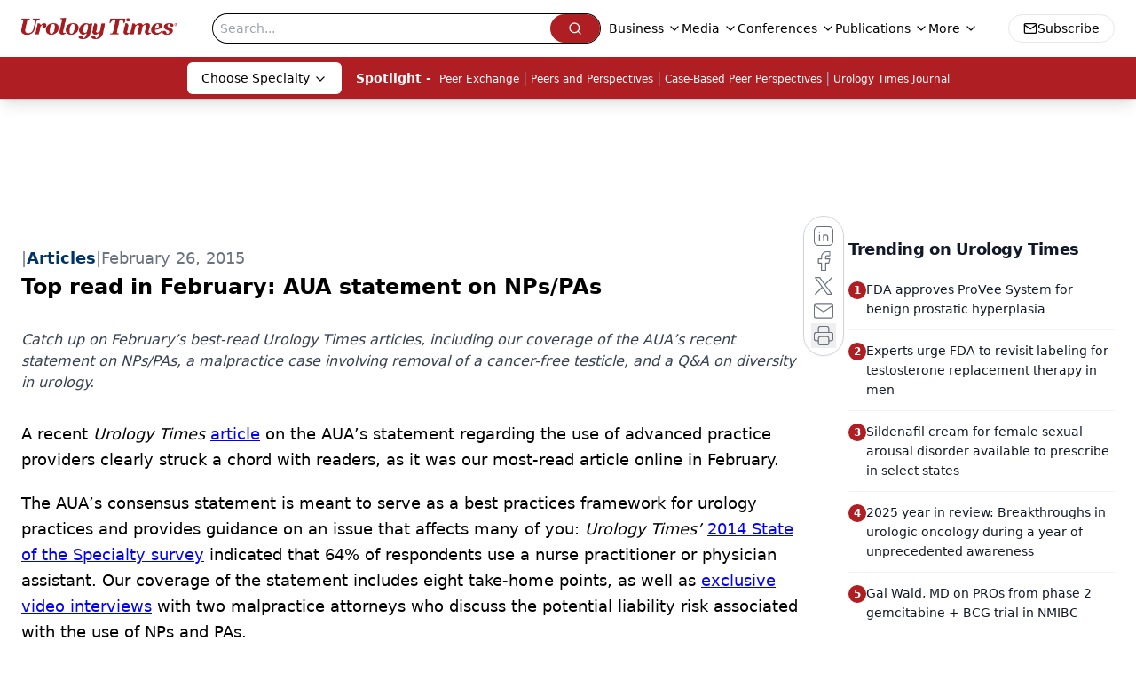

--- FILE ---
content_type: text/html; charset=utf-8
request_url: https://www.google.com/recaptcha/api2/aframe
body_size: 181
content:
<!DOCTYPE HTML><html><head><meta http-equiv="content-type" content="text/html; charset=UTF-8"></head><body><script nonce="NRnFqZT0iaFuEDs39ehqzw">/** Anti-fraud and anti-abuse applications only. See google.com/recaptcha */ try{var clients={'sodar':'https://pagead2.googlesyndication.com/pagead/sodar?'};window.addEventListener("message",function(a){try{if(a.source===window.parent){var b=JSON.parse(a.data);var c=clients[b['id']];if(c){var d=document.createElement('img');d.src=c+b['params']+'&rc='+(localStorage.getItem("rc::a")?sessionStorage.getItem("rc::b"):"");window.document.body.appendChild(d);sessionStorage.setItem("rc::e",parseInt(sessionStorage.getItem("rc::e")||0)+1);localStorage.setItem("rc::h",'1765427659810');}}}catch(b){}});window.parent.postMessage("_grecaptcha_ready", "*");}catch(b){}</script></body></html>

--- FILE ---
content_type: application/javascript; charset=utf-8
request_url: https://www.urologytimes.com/_astro/floating-ui.react-dom.fOVG30WS.js
body_size: 8592
content:
import{r as E}from"./index.HXEJb8BZ.js";import{r as qt}from"./index.CXOdIvep.js";const Ut=["top","right","bottom","left"],U=Math.min,F=Math.max,st=Math.round,it=Math.floor,z=t=>({x:t,y:t}),Kt={left:"right",right:"left",bottom:"top",top:"bottom"},Gt={start:"end",end:"start"};function pt(t,e,n){return F(t,U(e,n))}function X(t,e){return typeof t=="function"?t(e):t}function Y(t){return t.split("-")[0]}function Z(t){return t.split("-")[1]}function yt(t){return t==="x"?"y":"x"}function vt(t){return t==="y"?"height":"width"}const Jt=new Set(["top","bottom"]);function _(t){return Jt.has(Y(t))?"y":"x"}function bt(t){return yt(_(t))}function Qt(t,e,n){n===void 0&&(n=!1);const o=Z(t),i=bt(t),r=vt(i);let s=i==="x"?o===(n?"end":"start")?"right":"left":o==="start"?"bottom":"top";return e.reference[r]>e.floating[r]&&(s=ct(s)),[s,ct(s)]}function Zt(t){const e=ct(t);return[wt(t),e,wt(e)]}function wt(t){return t.replace(/start|end/g,e=>Gt[e])}const St=["left","right"],Ct=["right","left"],te=["top","bottom"],ee=["bottom","top"];function ne(t,e,n){switch(t){case"top":case"bottom":return n?e?Ct:St:e?St:Ct;case"left":case"right":return e?te:ee;default:return[]}}function oe(t,e,n,o){const i=Z(t);let r=ne(Y(t),n==="start",o);return i&&(r=r.map(s=>s+"-"+i),e&&(r=r.concat(r.map(wt)))),r}function ct(t){return t.replace(/left|right|bottom|top/g,e=>Kt[e])}function ie(t){return{top:0,right:0,bottom:0,left:0,...t}}function Wt(t){return typeof t!="number"?ie(t):{top:t,right:t,bottom:t,left:t}}function lt(t){const{x:e,y:n,width:o,height:i}=t;return{width:o,height:i,top:n,left:e,right:e+o,bottom:n+i,x:e,y:n}}function Et(t,e,n){let{reference:o,floating:i}=t;const r=_(e),s=bt(e),c=vt(s),a=Y(e),f=r==="y",l=o.x+o.width/2-i.width/2,u=o.y+o.height/2-i.height/2,m=o[c]/2-i[c]/2;let d;switch(a){case"top":d={x:l,y:o.y-i.height};break;case"bottom":d={x:l,y:o.y+o.height};break;case"right":d={x:o.x+o.width,y:u};break;case"left":d={x:o.x-i.width,y:u};break;default:d={x:o.x,y:o.y}}switch(Z(e)){case"start":d[s]-=m*(n&&f?-1:1);break;case"end":d[s]+=m*(n&&f?-1:1);break}return d}const re=async(t,e,n)=>{const{placement:o="bottom",strategy:i="absolute",middleware:r=[],platform:s}=n,c=r.filter(Boolean),a=await(s.isRTL==null?void 0:s.isRTL(e));let f=await s.getElementRects({reference:t,floating:e,strategy:i}),{x:l,y:u}=Et(f,o,a),m=o,d={},h=0;for(let g=0;g<c.length;g++){const{name:p,fn:w}=c[g],{x,y:v,data:b,reset:y}=await w({x:l,y:u,initialPlacement:o,placement:m,strategy:i,middlewareData:d,rects:f,platform:s,elements:{reference:t,floating:e}});l=x??l,u=v??u,d={...d,[p]:{...d[p],...b}},y&&h<=50&&(h++,typeof y=="object"&&(y.placement&&(m=y.placement),y.rects&&(f=y.rects===!0?await s.getElementRects({reference:t,floating:e,strategy:i}):y.rects),{x:l,y:u}=Et(f,m,a)),g=-1)}return{x:l,y:u,placement:m,strategy:i,middlewareData:d}};async function et(t,e){var n;e===void 0&&(e={});const{x:o,y:i,platform:r,rects:s,elements:c,strategy:a}=t,{boundary:f="clippingAncestors",rootBoundary:l="viewport",elementContext:u="floating",altBoundary:m=!1,padding:d=0}=X(e,t),h=Wt(d),p=c[m?u==="floating"?"reference":"floating":u],w=lt(await r.getClippingRect({element:(n=await(r.isElement==null?void 0:r.isElement(p)))==null||n?p:p.contextElement||await(r.getDocumentElement==null?void 0:r.getDocumentElement(c.floating)),boundary:f,rootBoundary:l,strategy:a})),x=u==="floating"?{x:o,y:i,width:s.floating.width,height:s.floating.height}:s.reference,v=await(r.getOffsetParent==null?void 0:r.getOffsetParent(c.floating)),b=await(r.isElement==null?void 0:r.isElement(v))?await(r.getScale==null?void 0:r.getScale(v))||{x:1,y:1}:{x:1,y:1},y=lt(r.convertOffsetParentRelativeRectToViewportRelativeRect?await r.convertOffsetParentRelativeRectToViewportRelativeRect({elements:c,rect:x,offsetParent:v,strategy:a}):x);return{top:(w.top-y.top+h.top)/b.y,bottom:(y.bottom-w.bottom+h.bottom)/b.y,left:(w.left-y.left+h.left)/b.x,right:(y.right-w.right+h.right)/b.x}}const se=t=>({name:"arrow",options:t,async fn(e){const{x:n,y:o,placement:i,rects:r,platform:s,elements:c,middlewareData:a}=e,{element:f,padding:l=0}=X(t,e)||{};if(f==null)return{};const u=Wt(l),m={x:n,y:o},d=bt(i),h=vt(d),g=await s.getDimensions(f),p=d==="y",w=p?"top":"left",x=p?"bottom":"right",v=p?"clientHeight":"clientWidth",b=r.reference[h]+r.reference[d]-m[d]-r.floating[h],y=m[d]-r.reference[d],O=await(s.getOffsetParent==null?void 0:s.getOffsetParent(f));let R=O?O[v]:0;(!R||!await(s.isElement==null?void 0:s.isElement(O)))&&(R=c.floating[v]||r.floating[h]);const P=b/2-y/2,W=R/2-g[h]/2-1,L=U(u[w],W),B=U(u[x],W),M=L,D=R-g[h]-B,S=R/2-g[h]/2+P,N=pt(M,S,D),C=!a.arrow&&Z(i)!=null&&S!==N&&r.reference[h]/2-(S<M?L:B)-g[h]/2<0,T=C?S<M?S-M:S-D:0;return{[d]:m[d]+T,data:{[d]:N,centerOffset:S-N-T,...C&&{alignmentOffset:T}},reset:C}}}),ce=function(t){return t===void 0&&(t={}),{name:"flip",options:t,async fn(e){var n,o;const{placement:i,middlewareData:r,rects:s,initialPlacement:c,platform:a,elements:f}=e,{mainAxis:l=!0,crossAxis:u=!0,fallbackPlacements:m,fallbackStrategy:d="bestFit",fallbackAxisSideDirection:h="none",flipAlignment:g=!0,...p}=X(t,e);if((n=r.arrow)!=null&&n.alignmentOffset)return{};const w=Y(i),x=_(c),v=Y(c)===c,b=await(a.isRTL==null?void 0:a.isRTL(f.floating)),y=m||(v||!g?[ct(c)]:Zt(c)),O=h!=="none";!m&&O&&y.push(...oe(c,g,h,b));const R=[c,...y],P=await et(e,p),W=[];let L=((o=r.flip)==null?void 0:o.overflows)||[];if(l&&W.push(P[w]),u){const S=Qt(i,s,b);W.push(P[S[0]],P[S[1]])}if(L=[...L,{placement:i,overflows:W}],!W.every(S=>S<=0)){var B,M;const S=(((B=r.flip)==null?void 0:B.index)||0)+1,N=R[S];if(N&&(!(u==="alignment"?x!==_(N):!1)||L.every(A=>_(A.placement)===x?A.overflows[0]>0:!0)))return{data:{index:S,overflows:L},reset:{placement:N}};let C=(M=L.filter(T=>T.overflows[0]<=0).sort((T,A)=>T.overflows[1]-A.overflows[1])[0])==null?void 0:M.placement;if(!C)switch(d){case"bestFit":{var D;const T=(D=L.filter(A=>{if(O){const k=_(A.placement);return k===x||k==="y"}return!0}).map(A=>[A.placement,A.overflows.filter(k=>k>0).reduce((k,q)=>k+q,0)]).sort((A,k)=>A[1]-k[1])[0])==null?void 0:D[0];T&&(C=T);break}case"initialPlacement":C=c;break}if(i!==C)return{reset:{placement:C}}}return{}}}};function Lt(t,e){return{top:t.top-e.height,right:t.right-e.width,bottom:t.bottom-e.height,left:t.left-e.width}}function Pt(t){return Ut.some(e=>t[e]>=0)}const le=function(t){return t===void 0&&(t={}),{name:"hide",options:t,async fn(e){const{rects:n}=e,{strategy:o="referenceHidden",...i}=X(t,e);switch(o){case"referenceHidden":{const r=await et(e,{...i,elementContext:"reference"}),s=Lt(r,n.reference);return{data:{referenceHiddenOffsets:s,referenceHidden:Pt(s)}}}case"escaped":{const r=await et(e,{...i,altBoundary:!0}),s=Lt(r,n.floating);return{data:{escapedOffsets:s,escaped:Pt(s)}}}default:return{}}}}},Bt=new Set(["left","top"]);async function fe(t,e){const{placement:n,platform:o,elements:i}=t,r=await(o.isRTL==null?void 0:o.isRTL(i.floating)),s=Y(n),c=Z(n),a=_(n)==="y",f=Bt.has(s)?-1:1,l=r&&a?-1:1,u=X(e,t);let{mainAxis:m,crossAxis:d,alignmentAxis:h}=typeof u=="number"?{mainAxis:u,crossAxis:0,alignmentAxis:null}:{mainAxis:u.mainAxis||0,crossAxis:u.crossAxis||0,alignmentAxis:u.alignmentAxis};return c&&typeof h=="number"&&(d=c==="end"?h*-1:h),a?{x:d*l,y:m*f}:{x:m*f,y:d*l}}const ae=function(t){return t===void 0&&(t=0),{name:"offset",options:t,async fn(e){var n,o;const{x:i,y:r,placement:s,middlewareData:c}=e,a=await fe(e,t);return s===((n=c.offset)==null?void 0:n.placement)&&(o=c.arrow)!=null&&o.alignmentOffset?{}:{x:i+a.x,y:r+a.y,data:{...a,placement:s}}}}},ue=function(t){return t===void 0&&(t={}),{name:"shift",options:t,async fn(e){const{x:n,y:o,placement:i}=e,{mainAxis:r=!0,crossAxis:s=!1,limiter:c={fn:p=>{let{x:w,y:x}=p;return{x:w,y:x}}},...a}=X(t,e),f={x:n,y:o},l=await et(e,a),u=_(Y(i)),m=yt(u);let d=f[m],h=f[u];if(r){const p=m==="y"?"top":"left",w=m==="y"?"bottom":"right",x=d+l[p],v=d-l[w];d=pt(x,d,v)}if(s){const p=u==="y"?"top":"left",w=u==="y"?"bottom":"right",x=h+l[p],v=h-l[w];h=pt(x,h,v)}const g=c.fn({...e,[m]:d,[u]:h});return{...g,data:{x:g.x-n,y:g.y-o,enabled:{[m]:r,[u]:s}}}}}},de=function(t){return t===void 0&&(t={}),{options:t,fn(e){const{x:n,y:o,placement:i,rects:r,middlewareData:s}=e,{offset:c=0,mainAxis:a=!0,crossAxis:f=!0}=X(t,e),l={x:n,y:o},u=_(i),m=yt(u);let d=l[m],h=l[u];const g=X(c,e),p=typeof g=="number"?{mainAxis:g,crossAxis:0}:{mainAxis:0,crossAxis:0,...g};if(a){const v=m==="y"?"height":"width",b=r.reference[m]-r.floating[v]+p.mainAxis,y=r.reference[m]+r.reference[v]-p.mainAxis;d<b?d=b:d>y&&(d=y)}if(f){var w,x;const v=m==="y"?"width":"height",b=Bt.has(Y(i)),y=r.reference[u]-r.floating[v]+(b&&((w=s.offset)==null?void 0:w[u])||0)+(b?0:p.crossAxis),O=r.reference[u]+r.reference[v]+(b?0:((x=s.offset)==null?void 0:x[u])||0)-(b?p.crossAxis:0);h<y?h=y:h>O&&(h=O)}return{[m]:d,[u]:h}}}},me=function(t){return t===void 0&&(t={}),{name:"size",options:t,async fn(e){var n,o;const{placement:i,rects:r,platform:s,elements:c}=e,{apply:a=()=>{},...f}=X(t,e),l=await et(e,f),u=Y(i),m=Z(i),d=_(i)==="y",{width:h,height:g}=r.floating;let p,w;u==="top"||u==="bottom"?(p=u,w=m===(await(s.isRTL==null?void 0:s.isRTL(c.floating))?"start":"end")?"left":"right"):(w=u,p=m==="end"?"top":"bottom");const x=g-l.top-l.bottom,v=h-l.left-l.right,b=U(g-l[p],x),y=U(h-l[w],v),O=!e.middlewareData.shift;let R=b,P=y;if((n=e.middlewareData.shift)!=null&&n.enabled.x&&(P=v),(o=e.middlewareData.shift)!=null&&o.enabled.y&&(R=x),O&&!m){const L=F(l.left,0),B=F(l.right,0),M=F(l.top,0),D=F(l.bottom,0);d?P=h-2*(L!==0||B!==0?L+B:F(l.left,l.right)):R=g-2*(M!==0||D!==0?M+D:F(l.top,l.bottom))}await a({...e,availableWidth:P,availableHeight:R});const W=await s.getDimensions(c.floating);return h!==W.width||g!==W.height?{reset:{rects:!0}}:{}}}};function at(){return typeof window<"u"}function tt(t){return Vt(t)?(t.nodeName||"").toLowerCase():"#document"}function $(t){var e;return(t==null||(e=t.ownerDocument)==null?void 0:e.defaultView)||window}function I(t){var e;return(e=(Vt(t)?t.ownerDocument:t.document)||window.document)==null?void 0:e.documentElement}function Vt(t){return at()?t instanceof Node||t instanceof $(t).Node:!1}function V(t){return at()?t instanceof Element||t instanceof $(t).Element:!1}function j(t){return at()?t instanceof HTMLElement||t instanceof $(t).HTMLElement:!1}function Dt(t){return!at()||typeof ShadowRoot>"u"?!1:t instanceof ShadowRoot||t instanceof $(t).ShadowRoot}const he=new Set(["inline","contents"]);function ot(t){const{overflow:e,overflowX:n,overflowY:o,display:i}=H(t);return/auto|scroll|overlay|hidden|clip/.test(e+o+n)&&!he.has(i)}const ge=new Set(["table","td","th"]);function pe(t){return ge.has(tt(t))}const we=[":popover-open",":modal"];function ut(t){return we.some(e=>{try{return t.matches(e)}catch{return!1}})}const xe=["transform","translate","scale","rotate","perspective"],ye=["transform","translate","scale","rotate","perspective","filter"],ve=["paint","layout","strict","content"];function At(t){const e=Rt(),n=V(t)?H(t):t;return xe.some(o=>n[o]?n[o]!=="none":!1)||(n.containerType?n.containerType!=="normal":!1)||!e&&(n.backdropFilter?n.backdropFilter!=="none":!1)||!e&&(n.filter?n.filter!=="none":!1)||ye.some(o=>(n.willChange||"").includes(o))||ve.some(o=>(n.contain||"").includes(o))}function be(t){let e=K(t);for(;j(e)&&!Q(e);){if(At(e))return e;if(ut(e))return null;e=K(e)}return null}function Rt(){return typeof CSS>"u"||!CSS.supports?!1:CSS.supports("-webkit-backdrop-filter","none")}const Ae=new Set(["html","body","#document"]);function Q(t){return Ae.has(tt(t))}function H(t){return $(t).getComputedStyle(t)}function dt(t){return V(t)?{scrollLeft:t.scrollLeft,scrollTop:t.scrollTop}:{scrollLeft:t.scrollX,scrollTop:t.scrollY}}function K(t){if(tt(t)==="html")return t;const e=t.assignedSlot||t.parentNode||Dt(t)&&t.host||I(t);return Dt(e)?e.host:e}function Ht(t){const e=K(t);return Q(e)?t.ownerDocument?t.ownerDocument.body:t.body:j(e)&&ot(e)?e:Ht(e)}function nt(t,e,n){var o;e===void 0&&(e=[]),n===void 0&&(n=!0);const i=Ht(t),r=i===((o=t.ownerDocument)==null?void 0:o.body),s=$(i);if(r){const c=xt(s);return e.concat(s,s.visualViewport||[],ot(i)?i:[],c&&n?nt(c):[])}return e.concat(i,nt(i,[],n))}function xt(t){return t.parent&&Object.getPrototypeOf(t.parent)?t.frameElement:null}function Nt(t){const e=H(t);let n=parseFloat(e.width)||0,o=parseFloat(e.height)||0;const i=j(t),r=i?t.offsetWidth:n,s=i?t.offsetHeight:o,c=st(n)!==r||st(o)!==s;return c&&(n=r,o=s),{width:n,height:o,$:c}}function Ot(t){return V(t)?t:t.contextElement}function J(t){const e=Ot(t);if(!j(e))return z(1);const n=e.getBoundingClientRect(),{width:o,height:i,$:r}=Nt(e);let s=(r?st(n.width):n.width)/o,c=(r?st(n.height):n.height)/i;return(!s||!Number.isFinite(s))&&(s=1),(!c||!Number.isFinite(c))&&(c=1),{x:s,y:c}}const Re=z(0);function _t(t){const e=$(t);return!Rt()||!e.visualViewport?Re:{x:e.visualViewport.offsetLeft,y:e.visualViewport.offsetTop}}function Oe(t,e,n){return e===void 0&&(e=!1),!n||e&&n!==$(t)?!1:e}function G(t,e,n,o){e===void 0&&(e=!1),n===void 0&&(n=!1);const i=t.getBoundingClientRect(),r=Ot(t);let s=z(1);e&&(o?V(o)&&(s=J(o)):s=J(t));const c=Oe(r,n,o)?_t(r):z(0);let a=(i.left+c.x)/s.x,f=(i.top+c.y)/s.y,l=i.width/s.x,u=i.height/s.y;if(r){const m=$(r),d=o&&V(o)?$(o):o;let h=m,g=xt(h);for(;g&&o&&d!==h;){const p=J(g),w=g.getBoundingClientRect(),x=H(g),v=w.left+(g.clientLeft+parseFloat(x.paddingLeft))*p.x,b=w.top+(g.clientTop+parseFloat(x.paddingTop))*p.y;a*=p.x,f*=p.y,l*=p.x,u*=p.y,a+=v,f+=b,h=$(g),g=xt(h)}}return lt({width:l,height:u,x:a,y:f})}function mt(t,e){const n=dt(t).scrollLeft;return e?e.left+n:G(I(t)).left+n}function zt(t,e){const n=t.getBoundingClientRect(),o=n.left+e.scrollLeft-mt(t,n),i=n.top+e.scrollTop;return{x:o,y:i}}function Se(t){let{elements:e,rect:n,offsetParent:o,strategy:i}=t;const r=i==="fixed",s=I(o),c=e?ut(e.floating):!1;if(o===s||c&&r)return n;let a={scrollLeft:0,scrollTop:0},f=z(1);const l=z(0),u=j(o);if((u||!u&&!r)&&((tt(o)!=="body"||ot(s))&&(a=dt(o)),j(o))){const d=G(o);f=J(o),l.x=d.x+o.clientLeft,l.y=d.y+o.clientTop}const m=s&&!u&&!r?zt(s,a):z(0);return{width:n.width*f.x,height:n.height*f.y,x:n.x*f.x-a.scrollLeft*f.x+l.x+m.x,y:n.y*f.y-a.scrollTop*f.y+l.y+m.y}}function Ce(t){return Array.from(t.getClientRects())}function Ee(t){const e=I(t),n=dt(t),o=t.ownerDocument.body,i=F(e.scrollWidth,e.clientWidth,o.scrollWidth,o.clientWidth),r=F(e.scrollHeight,e.clientHeight,o.scrollHeight,o.clientHeight);let s=-n.scrollLeft+mt(t);const c=-n.scrollTop;return H(o).direction==="rtl"&&(s+=F(e.clientWidth,o.clientWidth)-i),{width:i,height:r,x:s,y:c}}const Tt=25;function Le(t,e){const n=$(t),o=I(t),i=n.visualViewport;let r=o.clientWidth,s=o.clientHeight,c=0,a=0;if(i){r=i.width,s=i.height;const l=Rt();(!l||l&&e==="fixed")&&(c=i.offsetLeft,a=i.offsetTop)}const f=mt(o);if(f<=0){const l=o.ownerDocument,u=l.body,m=getComputedStyle(u),d=l.compatMode==="CSS1Compat"&&parseFloat(m.marginLeft)+parseFloat(m.marginRight)||0,h=Math.abs(o.clientWidth-u.clientWidth-d);h<=Tt&&(r-=h)}else f<=Tt&&(r+=f);return{width:r,height:s,x:c,y:a}}const Pe=new Set(["absolute","fixed"]);function De(t,e){const n=G(t,!0,e==="fixed"),o=n.top+t.clientTop,i=n.left+t.clientLeft,r=j(t)?J(t):z(1),s=t.clientWidth*r.x,c=t.clientHeight*r.y,a=i*r.x,f=o*r.y;return{width:s,height:c,x:a,y:f}}function Mt(t,e,n){let o;if(e==="viewport")o=Le(t,n);else if(e==="document")o=Ee(I(t));else if(V(e))o=De(e,n);else{const i=_t(t);o={x:e.x-i.x,y:e.y-i.y,width:e.width,height:e.height}}return lt(o)}function jt(t,e){const n=K(t);return n===e||!V(n)||Q(n)?!1:H(n).position==="fixed"||jt(n,e)}function Te(t,e){const n=e.get(t);if(n)return n;let o=nt(t,[],!1).filter(c=>V(c)&&tt(c)!=="body"),i=null;const r=H(t).position==="fixed";let s=r?K(t):t;for(;V(s)&&!Q(s);){const c=H(s),a=At(s);!a&&c.position==="fixed"&&(i=null),(r?!a&&!i:!a&&c.position==="static"&&!!i&&Pe.has(i.position)||ot(s)&&!a&&jt(t,s))?o=o.filter(l=>l!==s):i=c,s=K(s)}return e.set(t,o),o}function Me(t){let{element:e,boundary:n,rootBoundary:o,strategy:i}=t;const s=[...n==="clippingAncestors"?ut(e)?[]:Te(e,this._c):[].concat(n),o],c=s[0],a=s.reduce((f,l)=>{const u=Mt(e,l,i);return f.top=F(u.top,f.top),f.right=U(u.right,f.right),f.bottom=U(u.bottom,f.bottom),f.left=F(u.left,f.left),f},Mt(e,c,i));return{width:a.right-a.left,height:a.bottom-a.top,x:a.left,y:a.top}}function ke(t){const{width:e,height:n}=Nt(t);return{width:e,height:n}}function Fe(t,e,n){const o=j(e),i=I(e),r=n==="fixed",s=G(t,!0,r,e);let c={scrollLeft:0,scrollTop:0};const a=z(0);function f(){a.x=mt(i)}if(o||!o&&!r)if((tt(e)!=="body"||ot(i))&&(c=dt(e)),o){const d=G(e,!0,r,e);a.x=d.x+e.clientLeft,a.y=d.y+e.clientTop}else i&&f();r&&!o&&i&&f();const l=i&&!o&&!r?zt(i,c):z(0),u=s.left+c.scrollLeft-a.x-l.x,m=s.top+c.scrollTop-a.y-l.y;return{x:u,y:m,width:s.width,height:s.height}}function ht(t){return H(t).position==="static"}function kt(t,e){if(!j(t)||H(t).position==="fixed")return null;if(e)return e(t);let n=t.offsetParent;return I(t)===n&&(n=n.ownerDocument.body),n}function It(t,e){const n=$(t);if(ut(t))return n;if(!j(t)){let i=K(t);for(;i&&!Q(i);){if(V(i)&&!ht(i))return i;i=K(i)}return n}let o=kt(t,e);for(;o&&pe(o)&&ht(o);)o=kt(o,e);return o&&Q(o)&&ht(o)&&!At(o)?n:o||be(t)||n}const $e=async function(t){const e=this.getOffsetParent||It,n=this.getDimensions,o=await n(t.floating);return{reference:Fe(t.reference,await e(t.floating),t.strategy),floating:{x:0,y:0,width:o.width,height:o.height}}};function We(t){return H(t).direction==="rtl"}const Be={convertOffsetParentRelativeRectToViewportRelativeRect:Se,getDocumentElement:I,getClippingRect:Me,getOffsetParent:It,getElementRects:$e,getClientRects:Ce,getDimensions:ke,getScale:J,isElement:V,isRTL:We};function Xt(t,e){return t.x===e.x&&t.y===e.y&&t.width===e.width&&t.height===e.height}function Ve(t,e){let n=null,o;const i=I(t);function r(){var c;clearTimeout(o),(c=n)==null||c.disconnect(),n=null}function s(c,a){c===void 0&&(c=!1),a===void 0&&(a=1),r();const f=t.getBoundingClientRect(),{left:l,top:u,width:m,height:d}=f;if(c||e(),!m||!d)return;const h=it(u),g=it(i.clientWidth-(l+m)),p=it(i.clientHeight-(u+d)),w=it(l),v={rootMargin:-h+"px "+-g+"px "+-p+"px "+-w+"px",threshold:F(0,U(1,a))||1};let b=!0;function y(O){const R=O[0].intersectionRatio;if(R!==a){if(!b)return s();R?s(!1,R):o=setTimeout(()=>{s(!1,1e-7)},1e3)}R===1&&!Xt(f,t.getBoundingClientRect())&&s(),b=!1}try{n=new IntersectionObserver(y,{...v,root:i.ownerDocument})}catch{n=new IntersectionObserver(y,v)}n.observe(t)}return s(!0),r}function Je(t,e,n,o){o===void 0&&(o={});const{ancestorScroll:i=!0,ancestorResize:r=!0,elementResize:s=typeof ResizeObserver=="function",layoutShift:c=typeof IntersectionObserver=="function",animationFrame:a=!1}=o,f=Ot(t),l=i||r?[...f?nt(f):[],...nt(e)]:[];l.forEach(w=>{i&&w.addEventListener("scroll",n,{passive:!0}),r&&w.addEventListener("resize",n)});const u=f&&c?Ve(f,n):null;let m=-1,d=null;s&&(d=new ResizeObserver(w=>{let[x]=w;x&&x.target===f&&d&&(d.unobserve(e),cancelAnimationFrame(m),m=requestAnimationFrame(()=>{var v;(v=d)==null||v.observe(e)})),n()}),f&&!a&&d.observe(f),d.observe(e));let h,g=a?G(t):null;a&&p();function p(){const w=G(t);g&&!Xt(g,w)&&n(),g=w,h=requestAnimationFrame(p)}return n(),()=>{var w;l.forEach(x=>{i&&x.removeEventListener("scroll",n),r&&x.removeEventListener("resize",n)}),u?.(),(w=d)==null||w.disconnect(),d=null,a&&cancelAnimationFrame(h)}}const He=ae,Ne=ue,_e=ce,ze=me,je=le,Ft=se,Ie=de,Xe=(t,e,n)=>{const o=new Map,i={platform:Be,...n},r={...i.platform,_c:o};return re(t,e,{...i,platform:r})};var Ye=typeof document<"u",qe=function(){},rt=Ye?E.useLayoutEffect:qe;function ft(t,e){if(t===e)return!0;if(typeof t!=typeof e)return!1;if(typeof t=="function"&&t.toString()===e.toString())return!0;let n,o,i;if(t&&e&&typeof t=="object"){if(Array.isArray(t)){if(n=t.length,n!==e.length)return!1;for(o=n;o--!==0;)if(!ft(t[o],e[o]))return!1;return!0}if(i=Object.keys(t),n=i.length,n!==Object.keys(e).length)return!1;for(o=n;o--!==0;)if(!{}.hasOwnProperty.call(e,i[o]))return!1;for(o=n;o--!==0;){const r=i[o];if(!(r==="_owner"&&t.$$typeof)&&!ft(t[r],e[r]))return!1}return!0}return t!==t&&e!==e}function Yt(t){return typeof window>"u"?1:(t.ownerDocument.defaultView||window).devicePixelRatio||1}function $t(t,e){const n=Yt(t);return Math.round(e*n)/n}function gt(t){const e=E.useRef(t);return rt(()=>{e.current=t}),e}function Qe(t){t===void 0&&(t={});const{placement:e="bottom",strategy:n="absolute",middleware:o=[],platform:i,elements:{reference:r,floating:s}={},transform:c=!0,whileElementsMounted:a,open:f}=t,[l,u]=E.useState({x:0,y:0,strategy:n,placement:e,middlewareData:{},isPositioned:!1}),[m,d]=E.useState(o);ft(m,o)||d(o);const[h,g]=E.useState(null),[p,w]=E.useState(null),x=E.useCallback(A=>{A!==O.current&&(O.current=A,g(A))},[]),v=E.useCallback(A=>{A!==R.current&&(R.current=A,w(A))},[]),b=r||h,y=s||p,O=E.useRef(null),R=E.useRef(null),P=E.useRef(l),W=a!=null,L=gt(a),B=gt(i),M=gt(f),D=E.useCallback(()=>{if(!O.current||!R.current)return;const A={placement:e,strategy:n,middleware:m};B.current&&(A.platform=B.current),Xe(O.current,R.current,A).then(k=>{const q={...k,isPositioned:M.current!==!1};S.current&&!ft(P.current,q)&&(P.current=q,qt.flushSync(()=>{u(q)}))})},[m,e,n,B,M]);rt(()=>{f===!1&&P.current.isPositioned&&(P.current.isPositioned=!1,u(A=>({...A,isPositioned:!1})))},[f]);const S=E.useRef(!1);rt(()=>(S.current=!0,()=>{S.current=!1}),[]),rt(()=>{if(b&&(O.current=b),y&&(R.current=y),b&&y){if(L.current)return L.current(b,y,D);D()}},[b,y,D,L,W]);const N=E.useMemo(()=>({reference:O,floating:R,setReference:x,setFloating:v}),[x,v]),C=E.useMemo(()=>({reference:b,floating:y}),[b,y]),T=E.useMemo(()=>{const A={position:n,left:0,top:0};if(!C.floating)return A;const k=$t(C.floating,l.x),q=$t(C.floating,l.y);return c?{...A,transform:"translate("+k+"px, "+q+"px)",...Yt(C.floating)>=1.5&&{willChange:"transform"}}:{position:n,left:k,top:q}},[n,c,C.floating,l.x,l.y]);return E.useMemo(()=>({...l,update:D,refs:N,elements:C,floatingStyles:T}),[l,D,N,C,T])}const Ue=t=>{function e(n){return{}.hasOwnProperty.call(n,"current")}return{name:"arrow",options:t,fn(n){const{element:o,padding:i}=typeof t=="function"?t(n):t;return o&&e(o)?o.current!=null?Ft({element:o.current,padding:i}).fn(n):{}:o?Ft({element:o,padding:i}).fn(n):{}}}},Ze=(t,e)=>({...He(t),options:[t,e]}),tn=(t,e)=>({...Ne(t),options:[t,e]}),en=(t,e)=>({...Ie(t),options:[t,e]}),nn=(t,e)=>({..._e(t),options:[t,e]}),on=(t,e)=>({...ze(t),options:[t,e]}),rn=(t,e)=>({...je(t),options:[t,e]}),sn=(t,e)=>({...Ue(t),options:[t,e]});export{on as a,sn as b,Je as c,nn as f,rn as h,en as l,Ze as o,tn as s,Qe as u};


--- FILE ---
content_type: text/plain; charset=utf-8
request_url: https://fp.urologytimes.com/cytlr/WGPKxh/_werFIB/tD7?q=vnFC4dZv8NpwPrIAgVP2
body_size: -57
content:
0pna3s9VZnwc6dH1GMnvsFhn2prh5YdXuAVJ1WzoztE6orlAms7DCBFaC5nt6MaX1pccGX1UosjN1k+xETn3qjutfkbUnRs=

--- FILE ---
content_type: application/javascript; charset=utf-8
request_url: https://www.urologytimes.com/_astro/use-create-sanity-client.1Tr_Ed9e.js
body_size: 306
content:
import{c as f}from"./index.browser.WDOlsN-S.js";let l=[],i=0;const u=4;let c=o=>{let s=[],e={get(){return e.lc||e.listen(()=>{})(),e.value},lc:0,listen(t){return e.lc=s.push(t),()=>{for(let r=i+u;r<l.length;)l[r]===t?l.splice(r,u):r+=u;let n=s.indexOf(t);~n&&(s.splice(n,1),--e.lc||e.off())}},notify(t,n){let r=!l.length;for(let a of s)l.push(a,e.value,t,n);if(r){for(i=0;i<l.length;i+=u)l[i](l[i+1],l[i+2],l[i+3]);l.length=0}},off(){},set(t){let n=e.value;n!==t&&(e.value=t,e.notify(n))},subscribe(t){let n=e.listen(t);return t(e.value),n},value:o};return e};const p=c(null),v=({projectId:o,dataset:s,useCdn:e})=>{const t=f({projectId:o,dataset:s,useCdn:e,apiVersion:"2023-05-03"});p.set(t)};export{c as a,p as s,v as u};


--- FILE ---
content_type: application/javascript
request_url: https://www.lightboxcdn.com/vendor/2dd9309c-2fa3-4161-b763-c61ee2560473/user.js?cb=639008821215510893
body_size: 5081
content:
!async function(){window.DIGIOH_LOADER=window.DIGIOH_LOADER||{},window.DIGIOH_LOADER.loads=window.DIGIOH_LOADER.loads||{},window.DIGIOH_PREVIEW_GLOBALS={DIGIOH_IS_PREVIEW:"boolean"==typeof DIGIOH_IS_PREVIEW&&DIGIOH_IS_PREVIEW||/true/.test("//false"),DIGIOH_SUBMISSION_OVERRIDE:"undefined"!=typeof DIGIOH_SUBMISSION_OVERRIDE&&DIGIOH_SUBMISSION_OVERRIDE.length>7?DIGIOH_SUBMISSION_OVERRIDE:"",DIGIOH_OVERRIDE_CACHE_VALUES:"undefined"!=typeof DIGIOH_OVERRIDE_CACHE_VALUES?DIGIOH_OVERRIDE_CACHE_VALUES:{},LIGHTBOX_GUID_PREVIEW:"undefined"!=typeof LIGHTBOX_GUID_PREVIEW?LIGHTBOX_GUID_PREVIEW:"",IS_PREVIEW_CLICK:"undefined"!=typeof PREVIEW_TYPE&&"click"==PREVIEW_TYPE,IS_PREVIEW_HOVER:"undefined"!=typeof PREVIEW_TYPE&&"hover"==PREVIEW_TYPE,IS_PREVIEW_SCROLL:"undefined"!=typeof PREVIEW_TYPE&&"scroll"==PREVIEW_TYPE,IS_PREVIEW_EXIT:"undefined"!=typeof PREVIEW_TYPE&&"exit"==PREVIEW_TYPE,DigiohPreviewOnScriptLoaded:"function"==typeof DigiohPreviewOnScriptLoaded?DigiohPreviewOnScriptLoaded:function(){},wasScriptOnLoadedCalled:"boolean"==typeof wasScriptOnLoadedCalled&&wasScriptOnLoadedCalled},window.DIGIOH_API={},window.DIGIOH_CUSTOM_JS_GLOBAL={},window.DIGIOH_CUSTOM_JS_SUPER={},window.DIGIOH_CUSTOM_JS={},window.DIGIOH_VENDOR_GUID="2dd9309c-2fa3-4161-b763-c61ee2560473",window.DIGIOH_VENDOR_SHORT_ID="43416",window.DIGIOH_PARTNER_NAME="",window.DIGIOH_KEEN_WRITE_KEY="[base64]",window.DIGIOH_CACHE_VERSION="638997718162013029",window.DIGIOH_STORAGE_TYPE="local_storage",window.DIGIOH_EMBED_TYPE="lightning",window.DIGIOH_USE_HTTPS_ONLY=/true/.test("false"),window.DIGIOH_USE_FRAME_COMPATIBILITY=/true/.test("false"),window.DIGIOH_LIGHTBOX_CONDITIONS=[],DIGIOH_LIGHTBOX_CONDITIONS[0]={},DIGIOH_LIGHTBOX_CONDITIONS[0].lightbox_guid="7ace35c7-05d3-4b30-a323-514858e7e9e6",DIGIOH_LIGHTBOX_CONDITIONS[0].conditions=[[{p:"S_current_page_url",o:"contains",v:"the-complete-guide-to-remote-patient-monitoring",s:[],sd:"",ed:""},{p:"E_lightbox_activity",o:"equals",v:"submit",s:[],sd:"",ed:""}]],DIGIOH_LIGHTBOX_CONDITIONS[1]={},DIGIOH_LIGHTBOX_CONDITIONS[1].lightbox_guid="e685056d-f820-42d3-9018-6f4a7f845a76",DIGIOH_LIGHTBOX_CONDITIONS[1].conditions=[[{p:"S_current_page_url",o:"contains",v:"https://www.urologytimes.com",s:[],sd:"",ed:""}]],DIGIOH_LIGHTBOX_CONDITIONS[2]={},DIGIOH_LIGHTBOX_CONDITIONS[2].lightbox_guid="7b429d83-83ff-454f-a480-701bc0ee777a",DIGIOH_LIGHTBOX_CONDITIONS[2].conditions=[[{p:"S_current_page_url",o:"contains",v:"consumer-experience-trends-in-healthcare-2021",s:[],sd:"",ed:""}]],DIGIOH_LIGHTBOX_CONDITIONS[3]={},DIGIOH_LIGHTBOX_CONDITIONS[3].lightbox_guid="3b5fd4a3-7edb-4b16-a341-3575645f0d56",DIGIOH_LIGHTBOX_CONDITIONS[3].conditions=[[{p:"S_current_page_url",o:"does_not_end_with",v:"urologytimes.com",s:[],sd:"",ed:""},{p:"E_exit_intent",o:"in_set",s:["Mouse exits window top","Mouse exits window bottom","Mouse exits window left","Mouse exits window right"],v:"",sd:"",ed:""},{p:"K_cookie",o:"does_not_exist",v:"",s:[],sd:"",ed:"",k:"ajs_user_id"},{p:"E_visitor_activity_session",o:"equals",v:"1",s:[],sd:"",ed:""},{p:"S_current_page_url",o:"does_not_contain",v:"2024-urology-salary-data-report",s:[],sd:"",ed:""},{p:"I_total_time_seconds",o:"greater_than",v:"50",s:[],sd:"",ed:""},{p:"E_device",o:"in_set",s:["Phone","Tablet"],v:"",sd:"",ed:""},{p:"E_visitor_activity_visitor",o:"equals",v:"2",s:[],sd:"",ed:""}]],DIGIOH_LIGHTBOX_CONDITIONS[4]={},DIGIOH_LIGHTBOX_CONDITIONS[4].lightbox_guid="bd69c8a6-6cb9-452b-8e26-3b7dc65cbb4d",DIGIOH_LIGHTBOX_CONDITIONS[4].conditions=[[{p:"S_current_page_url",o:"in_set",s:["https://www.urologytimes.com/","https://www.urologytimes.com/continuing-medical-education"],v:"",sd:"",ed:""},{p:"I_total_time_seconds",o:"greater_than",v:"30",s:[],sd:"",ed:""},{p:"E_visitor_activity_visitor",o:"equals",v:"2",s:[],sd:"",ed:""},{p:"E_device",o:"not_in_set",s:["Phone","Tablet"],v:"",sd:"",ed:""},{p:"D_date_range",o:"less_than",sd:"1/8/2026",ed:"",v:"",s:[]}]],window.DIGIOH_LIGHTBOX_RULESETS={},window.DIGIOH_LIGHTBOX_IDS={},DIGIOH_LIGHTBOX_IDS["7ace35c7-05d3-4b30-a323-514858e7e9e6"]="225506",DIGIOH_LIGHTBOX_IDS["e685056d-f820-42d3-9018-6f4a7f845a76"]="254215",DIGIOH_LIGHTBOX_IDS["7b429d83-83ff-454f-a480-701bc0ee777a"]="261031",DIGIOH_LIGHTBOX_IDS["3b5fd4a3-7edb-4b16-a341-3575645f0d56"]="269569",DIGIOH_LIGHTBOX_IDS["bd69c8a6-6cb9-452b-8e26-3b7dc65cbb4d"]="318250",window.DIGIOH_LIGHTBOX_NAMES={},DIGIOH_LIGHTBOX_NAMES["7ace35c7-05d3-4b30-a323-514858e7e9e6"]="UT iSalus Lead Gen Feb 2022 (do not turn off) (Embedded Form)",DIGIOH_LIGHTBOX_NAMES["e685056d-f820-42d3-9018-6f4a7f845a76"]="UT ModMed Lead Gen Apr2023 (do not turn off) (Embedded Form)",DIGIOH_LIGHTBOX_NAMES["7b429d83-83ff-454f-a480-701bc0ee777a"]="UT Veradigm Lead Gen Digioh September 2023 (do not turn off) (Embedded Form)",DIGIOH_LIGHTBOX_NAMES["3b5fd4a3-7edb-4b16-a341-3575645f0d56"]="UT Exit intent pop-up 3.5.24",DIGIOH_LIGHTBOX_NAMES["bd69c8a6-6cb9-452b-8e26-3b7dc65cbb4d"]="UOTB OAs",window.DIGIOH_VARIATION_TO_BOX_MAP={},DIGIOH_API.DIGIOH_LIGHTBOX_SETTINGS={},DIGIOH_API.DIGIOH_LIGHTBOX_EFFECTS={},window.DIGIOH_LIGHTBOX_EFFECTS=DIGIOH_API.DIGIOH_LIGHTBOX_EFFECTS,DIGIOH_API.BREAKPOINT_POINTER={},DIGIOH_API.BREAKPOINT_POINTER["7ace35c7-05d3-4b30-a323-514858e7e9e6"]={},DIGIOH_API.BREAKPOINT_POINTER["e685056d-f820-42d3-9018-6f4a7f845a76"]={},DIGIOH_API.BREAKPOINT_POINTER["7b429d83-83ff-454f-a480-701bc0ee777a"]={},DIGIOH_API.BREAKPOINT_POINTER["3b5fd4a3-7edb-4b16-a341-3575645f0d56"]={},DIGIOH_API.BREAKPOINT_POINTER["bd69c8a6-6cb9-452b-8e26-3b7dc65cbb4d"]={},DIGIOH_API.DIGIOH_PIXEL_THRESHOLDS={},window.DIGIOH_DATA_STORAGE_TYPE_BY_BOX_OBJ={},DIGIOH_DATA_STORAGE_TYPE_BY_BOX_OBJ={},window.DIGIOH_LIGHTBOX_MASTER_RULES={},DIGIOH_LIGHTBOX_MASTER_RULES={OneBoxPerPageview:!1,OneBoxPerSession:!1,OneBoxPerVisitor:!1,StopAfterFormSubmitted:!1,DisableIfCookiesDisabled:!0,IgnoreForInlineBoxes:!0,AllowMultipleBoxes:!1},window.DIGIOH_LIGHTBOX_INLINES=[],DIGIOH_LIGHTBOX_INLINES=[{GUID:"e685056d-f820-42d3-9018-6f4a7f845a76",display_rules:"always",custom_js_rules:"all",position_using:"smart_tag",jquery_selector:"body"},{GUID:"7b429d83-83ff-454f-a480-701bc0ee777a",display_rules:"always",custom_js_rules:"all",position_using:"smart_tag",jquery_selector:"body"}],window.DIGIOH_LIGHTBOX_PRELOAD_ARR=[],DIGIOH_LIGHTBOX_PRELOAD_ARR=[],window.DIGIOH_DYNAMIC_BOXES=[],DIGIOH_DYNAMIC_BOXES=[],window.DIGIOH_SPLIT_TESTS_ARR=[],DIGIOH_SPLIT_TESTS_ARR=[],window.DIGIOH_USE_CONSOLE=/true/.test("false"),window.DIGIOH_USE_RESPONSIVE=!1,window.DIGIOH_USE_PRQ=/true/.test("false"),window.DIGIOH_IS_QA=/true/.test("false"),window.DIGIOH_BLIP_LZ="NoIg7GB0Bs2QnABkgJgIxpAGgAQgCxxrQCsqJakGJ2e0KqayaAHCzCrSPY8xaui4pE8KkgRwkQxHBRzIUNAGZE02fMUzpotOJL4q-7WOT6ELY7uRKlqY.12il-NQIZlhnXCDRhb-MiZKVks9AylvYVEHeCh8LzxhdQYoT1DTA2VVSJk3GFRnVzl3VHj0.N0XHJ0wqjBsxNzihTEqxuSW9AtqyBioCMaajKolbsHe4NiCtpAkvLgSMdmm-Vkynr7GJaiJsVT18atezPoi-UDCLl9.[base64].B2cjRMJ2Am8IQbR5hKTMBtKMJRUseOhmPgqWy3unGAx0Dzr3Qv0x5yIYR7EmRQyQFf9nypE8aTxZNegeR8AJYWwUIg3gRkPK1DnEJRJhmJDnzgfA93FSD8QUUi.[base64].dB.x5GCEXi4J-Uy9FapgfUauShCkvS7CeJo.g2BUgDWIKCzVIKl5CpEEwEECGyHK7TTupGoSwFBBjBqVezVK1Px-uYJQsP0jiRr2j4dqoITi241bzq6orb0QQJwMOgbjqVS6WKskgYNWl7lOhcR4A8FqKTavUwqrbywc7QNByAxRoG426ZKfcoiBmzbOW-coAbsBrEX-6cJr-MhYDOVydHq9o8jc04.[base64].hO3OVu5vmBn4f0-1.vudL-Tl-wHP9-l9fzLD.s5P-OcjisECByTcgC5RazrK2AeiA.4Oxfv5JWdtig80cnULWq0zzsQFgNHgxBYHf0UBpchj8-TAJnHAwwBMX7KAzswpQaCGHKF.pwkgx9OEiS.jQjAdCUGcIpiAnhIiX7pmoR.Mkb8KEwFkTuNMTCxGsM4cLRobC3qWTgI5HmZ5h7EOYI-fU9DFHKDAQwpUyi5R2IQA4jAfDFFSwkZYtRlilAKJocWJxeYHHWNcZ4oRUjOHcMsfgDRliXFCNeNonhTjzGiMiUEoRdwHHBkyckl-8AwmKPgBEmhy8EkeJCR.[base64]",window.COUPON_GROUP_POPULATE_OBJ={},COUPON_GROUP_POPULATE_OBJ={},window.ClientJsDomMaxWaitSeconds=parseInt("0"),window.ACCOUNT_METADATA={},ACCOUNT_METADATA={},DIGIOH_API.canAccessParentWindow=function(){try{return window.parent.document,!0}catch{return!1}},DIGIOH_API.isSameOrigin=function(I){try{return I.document,I.location.href,I.location.origin===window.location.origin}catch{return!1}},DIGIOH_API.getHighestSameOriginWindow=function(I=window,_=16){let e=I;for(let I=0;I<_;I++){const I=e.parent;if(I===e)break;if(!DIGIOH_API.isSameOrigin(I))break;e=I}return e},DIGIOH_API.hasInaccessibleAncestor=function(I=window){const _=DIGIOH_API.getHighestSameOriginWindow(I);if(_.parent===_)return!1;try{return _.parent.document,_.parent.location.href,!1}catch{return!0}},window.DIGIOH_PARENT_WINDOW_CONTEXT="",window.DIGIOH_TOP_WINDOW_CONTEXT=DIGIOH_API.getHighestSameOriginWindow(),window._digiohProtocol="https://",DIGIOH_USE_FRAME_COMPATIBILITY?(_digiohProtocol="https:"==window.document.location.protocol?"https://":"http://",DIGIOH_PARENT_WINDOW_CONTEXT=window):(_digiohProtocol="https:"==window.parent.document.location.protocol?"https://":"http://",DIGIOH_PARENT_WINDOW_CONTEXT=window.parent);const I="undefined"!=typeof DIGIOH_USE_HTTPS_ONLY&&!0===DIGIOH_USE_HTTPS_ONLY?"https://":_digiohProtocol;DIGIOH_API.DIGIOH_USE_FRAME_COMPATIBILITY=DIGIOH_USE_FRAME_COMPATIBILITY,DIGIOH_API.DIGIOH_TOP_WINDOW_CONTEXT=DIGIOH_TOP_WINDOW_CONTEXT,DIGIOH_API.DIGIOH_PARENT_WINDOW_CONTEXT=DIGIOH_PARENT_WINDOW_CONTEXT,DIGIOH_API.IS_LIGHTBOX_INLINE_JS=!1;try{DIGIOH_API.canAccessParentWindow()&&window.parent.document.getElementById("lightboxjs-lightboxlib")&&window.parent.document.getElementById("lightboxjs-frame-lightboxlib")&&(DIGIOH_API.IS_LIGHTBOX_INLINE_JS=!0)}catch(I){}window.DIGIOH_CONFIG={REGION:"US",PROTOCOL:_digiohProtocol,PROTOCOL_USER_OVERRIDE:I,CDN_DOMAIN:"www.lightboxcdn.com",BOX_BASE_URL:I+"www.lightboxcdn.com",SUBMIT_BASE_URL:I+"submit.lightboxcdn.com",SUBMITCUS_BASE_URL:I+"submitcus.lightboxcdn.com",API_BASE_URL:I+"api.lightboxcdn.com",JSAPI_BASE_URL:I+"jsapi.lightboxcdn.com",COUPON_BASE_URL:I+"coupon.lightboxcdn.com",S3_BASE_URL:I+"s3.lightboxcdn.com",LOG_BASE_URL:I+"lgev.lightboxcdn.com",ROB_BASE_URL:I+"robert.lightboxcdn.com",BETA_BASE_URL:I+"beta.lightboxcdn.com",BETA2_BASE_URL:I+"beta2.lightboxcdn.com",BUILD_VERSION_NUMBER:"1.0.9453.42823",CUSTOM_FIELDS_LIMIT:parseInt("50")||50,USE_SUBMIT_POST:/true/.test("true"),CACHE_VALUES:{main:"BD603E544A04A57F20AD101AF6271A59",custom:"428B2FD615551EF62098AB2ACEB7707E",custom_box:"15A7E71D4B5EE75E8D0249B7C2438A8D",lightbox_builder:"85B7DF6A4D824A345EDBE351EA0A10B6",boxes:{},...DIGIOH_PREVIEW_GLOBALS.DIGIOH_OVERRIDE_CACHE_VALUES},NAMED_CUSTOM_FIELDS:[],DIGIOH_USE_BUGSNAG:/true/.test("false"),USE_LZ:/true/.test("true"),USE_GLOBAL_BOX_SUPPRESSION:/true/.test("false"),OVERRIDE_BOX_GUID:null},DIGIOH_API.CONFIG=DIGIOH_CONFIG,DIGIOH_API.CONFIG.CACHE_VALUES.boxes["7ace35c7-05d3-4b30-a323-514858e7e9e6"]="638533733357970000",DIGIOH_API.CONFIG.CACHE_VALUES.boxes["e685056d-f820-42d3-9018-6f4a7f845a76"]="638533733358770000",DIGIOH_API.CONFIG.CACHE_VALUES.boxes["7b429d83-83ff-454f-a480-701bc0ee777a"]="638533733359530000",DIGIOH_API.CONFIG.CACHE_VALUES.boxes["3b5fd4a3-7edb-4b16-a341-3575645f0d56"]="638533733363130000",DIGIOH_API.CONFIG.CACHE_VALUES.boxes["bd69c8a6-6cb9-452b-8e26-3b7dc65cbb4d"]="638997718162470000",DIGIOH_API.CONFIG.NAMED_CUSTOM_FIELDS=[],DIGIOH_API.loadScript=function(I,_,e){var O=document.head,o=document.createElement("script");o.type="text/javascript",o.src=I,o.onreadystatechange=_,o.onload=_,e&&(o.async=!0),O.appendChild(o)},DIGIOH_API.loadUserScript=async function(I,_,e){let O=I.replace(/\.[^\.]+$/i,"");DIGIOH_IS_QA?I=I.replace(/\.[^/.]+$/,"_qa.js"):DIGIOH_IS_PREVIEW&&(I=I.replace(/\.[^/.]+$/,"_preview.js"));var o=DIGIOH_API.CONFIG.BOX_BASE_URL+"/vendor/"+DIGIOH_VENDOR_GUID+"/"+I;if(_&&(o+="?cb="+_),!DIGIOH_LOADER.loads[O]){let I={};DIGIOH_LOADER.loads[O]=I,I.promise=new Promise(((_,e)=>{I.resolveCallback=_,I.rejectCallback=e}))}return new Promise(((I,_)=>{DIGIOH_API.loadScript(o,(function(){I(o+" loaded"),setTimeout(DIGIOH_LOADER.loads[O].resolveCallback,3e3)}),e)}))},DIGIOH_IS_PREVIEW=DIGIOH_PREVIEW_GLOBALS.DIGIOH_IS_PREVIEW;let _=DIGIOH_LOADER?.loads?DIGIOH_LOADER.loads.user:null,e=DIGIOH_LOADER?.loads?DIGIOH_LOADER.loads.custom:null,O=DIGIOH_LOADER?.loads?DIGIOH_LOADER.loads.main:null;e||DIGIOH_API.loadUserScript("custom.js",DIGIOH_API.CONFIG.CACHE_VALUES.custom,!0),O||DIGIOH_API.loadUserScript("main.js",DIGIOH_API.CONFIG.CACHE_VALUES.main,!0),_&&_.resolveCallback()}();

--- FILE ---
content_type: application/javascript; charset=utf-8
request_url: https://www.urologytimes.com/_astro/atoms.B_p2K9O-.js
body_size: -46
content:
import{u as r}from"./use-create-sanity-client.1Tr_Ed9e.js";import"./jsx-runtime.D3GSbgeI.js";import"./dayjs.min.BlhBlr3z.js";import"./FileSaver.min.D_ZO-NeE.js";import"./index.browser.WDOlsN-S.js";import"./tslib.es6.DCgJAGIv.js";import"./index.yBjzXJbu.js";import"./_commonjsHelpers.D6-XlEtG.js";const u=({config:t})=>(r(t),null);export{u as SanityClient};


--- FILE ---
content_type: application/javascript
request_url: https://api.lightboxcdn.com/z9gd/43416/www.urologytimes.com/jsonp/z?cb=1765427642914&dre=l&callback=jQuery112401252422911561879_1765427642875&_=1765427642876
body_size: 1019
content:
jQuery112401252422911561879_1765427642875({"dre":"l","success":true,"response":"[base64].[base64]"});

--- FILE ---
content_type: application/javascript; charset=utf-8
request_url: https://www.urologytimes.com/_astro/index.HXEJb8BZ.js
body_size: 154
content:
import{g as n}from"./_commonjsHelpers.D6-XlEtG.js";import{r as f}from"./index.yBjzXJbu.js";function i(t,s){for(var o=0;o<s.length;o++){const e=s[o];if(typeof e!="string"&&!Array.isArray(e)){for(const r in e)if(r!=="default"&&!(r in t)){const a=Object.getOwnPropertyDescriptor(e,r);a&&Object.defineProperty(t,r,a.get?a:{enumerable:!0,get:()=>e[r]})}}}return Object.freeze(Object.defineProperty(t,Symbol.toStringTag,{value:"Module"}))}var c=f();const p=n(c),l=i({__proto__:null,default:p},[c]);export{p as R,l as a,c as r};


--- FILE ---
content_type: application/javascript; charset=utf-8
request_url: https://www.urologytimes.com/_astro/tslib.es6.DCgJAGIv.js
body_size: 1509
content:
var b=function(n,a){return b=Object.setPrototypeOf||{__proto__:[]}instanceof Array&&function(e,r){e.__proto__=r}||function(e,r){for(var o in r)Object.prototype.hasOwnProperty.call(r,o)&&(e[o]=r[o])},b(n,a)};function S(n,a){if(typeof a!="function"&&a!==null)throw new TypeError("Class extends value "+String(a)+" is not a constructor or null");b(n,a);function e(){this.constructor=n}n.prototype=a===null?Object.create(a):(e.prototype=a.prototype,new e)}var d=function(){return d=Object.assign||function(a){for(var e,r=1,o=arguments.length;r<o;r++){e=arguments[r];for(var t in e)Object.prototype.hasOwnProperty.call(e,t)&&(a[t]=e[t])}return a},d.apply(this,arguments)};function g(n,a){var e={};for(var r in n)Object.prototype.hasOwnProperty.call(n,r)&&a.indexOf(r)<0&&(e[r]=n[r]);if(n!=null&&typeof Object.getOwnPropertySymbols=="function")for(var o=0,r=Object.getOwnPropertySymbols(n);o<r.length;o++)a.indexOf(r[o])<0&&Object.prototype.propertyIsEnumerable.call(n,r[o])&&(e[r[o]]=n[r[o]]);return e}function j(n,a,e,r){function o(t){return t instanceof e?t:new e(function(c){c(t)})}return new(e||(e=Promise))(function(t,c){function f(l){try{i(r.next(l))}catch(h){c(h)}}function s(l){try{i(r.throw(l))}catch(h){c(h)}}function i(l){l.done?t(l.value):o(l.value).then(f,s)}i((r=r.apply(n,a||[])).next())})}function x(n,a){var e={label:0,sent:function(){if(t[0]&1)throw t[1];return t[1]},trys:[],ops:[]},r,o,t,c=Object.create((typeof Iterator=="function"?Iterator:Object).prototype);return c.next=f(0),c.throw=f(1),c.return=f(2),typeof Symbol=="function"&&(c[Symbol.iterator]=function(){return this}),c;function f(i){return function(l){return s([i,l])}}function s(i){if(r)throw new TypeError("Generator is already executing.");for(;c&&(c=0,i[0]&&(e=0)),e;)try{if(r=1,o&&(t=i[0]&2?o.return:i[0]?o.throw||((t=o.return)&&t.call(o),0):o.next)&&!(t=t.call(o,i[1])).done)return t;switch(o=0,t&&(i=[i[0]&2,t.value]),i[0]){case 0:case 1:t=i;break;case 4:return e.label++,{value:i[1],done:!1};case 5:e.label++,o=i[1],i=[0];continue;case 7:i=e.ops.pop(),e.trys.pop();continue;default:if(t=e.trys,!(t=t.length>0&&t[t.length-1])&&(i[0]===6||i[0]===2)){e=0;continue}if(i[0]===3&&(!t||i[1]>t[0]&&i[1]<t[3])){e.label=i[1];break}if(i[0]===6&&e.label<t[1]){e.label=t[1],t=i;break}if(t&&e.label<t[2]){e.label=t[2],e.ops.push(i);break}t[2]&&e.ops.pop(),e.trys.pop();continue}i=a.call(n,e)}catch(l){i=[6,l],o=0}finally{r=t=0}if(i[0]&5)throw i[1];return{value:i[0]?i[1]:void 0,done:!0}}}function v(n){var a=typeof Symbol=="function"&&Symbol.iterator,e=a&&n[a],r=0;if(e)return e.call(n);if(n&&typeof n.length=="number")return{next:function(){return n&&r>=n.length&&(n=void 0),{value:n&&n[r++],done:!n}}};throw new TypeError(a?"Object is not iterable.":"Symbol.iterator is not defined.")}function I(n,a){var e=typeof Symbol=="function"&&n[Symbol.iterator];if(!e)return n;var r=e.call(n),o,t=[],c;try{for(;(a===void 0||a-- >0)&&!(o=r.next()).done;)t.push(o.value)}catch(f){c={error:f}}finally{try{o&&!o.done&&(e=r.return)&&e.call(r)}finally{if(c)throw c.error}}return t}function E(n,a,e){if(e||arguments.length===2)for(var r=0,o=a.length,t;r<o;r++)(t||!(r in a))&&(t||(t=Array.prototype.slice.call(a,0,r)),t[r]=a[r]);return n.concat(t||Array.prototype.slice.call(a))}function w(n){return this instanceof w?(this.v=n,this):new w(n)}function P(n,a,e){if(!Symbol.asyncIterator)throw new TypeError("Symbol.asyncIterator is not defined.");var r=e.apply(n,a||[]),o,t=[];return o=Object.create((typeof AsyncIterator=="function"?AsyncIterator:Object).prototype),f("next"),f("throw"),f("return",c),o[Symbol.asyncIterator]=function(){return this},o;function c(u){return function(y){return Promise.resolve(y).then(u,h)}}function f(u,y){r[u]&&(o[u]=function(p){return new Promise(function(m,O){t.push([u,p,m,O])>1||s(u,p)})},y&&(o[u]=y(o[u])))}function s(u,y){try{i(r[u](y))}catch(p){_(t[0][3],p)}}function i(u){u.value instanceof w?Promise.resolve(u.value.v).then(l,h):_(t[0][2],u)}function l(u){s("next",u)}function h(u){s("throw",u)}function _(u,y){u(y),t.shift(),t.length&&s(t[0][0],t[0][1])}}function A(n){if(!Symbol.asyncIterator)throw new TypeError("Symbol.asyncIterator is not defined.");var a=n[Symbol.asyncIterator],e;return a?a.call(n):(n=typeof v=="function"?v(n):n[Symbol.iterator](),e={},r("next"),r("throw"),r("return"),e[Symbol.asyncIterator]=function(){return this},e);function r(t){e[t]=n[t]&&function(c){return new Promise(function(f,s){c=n[t](c),o(f,s,c.done,c.value)})}}function o(t,c,f,s){Promise.resolve(s).then(function(i){t({value:i,done:f})},c)}}export{d as _,g as a,E as b,v as c,I as d,S as e,P as f,x as g,w as h,j as i,A as j};
